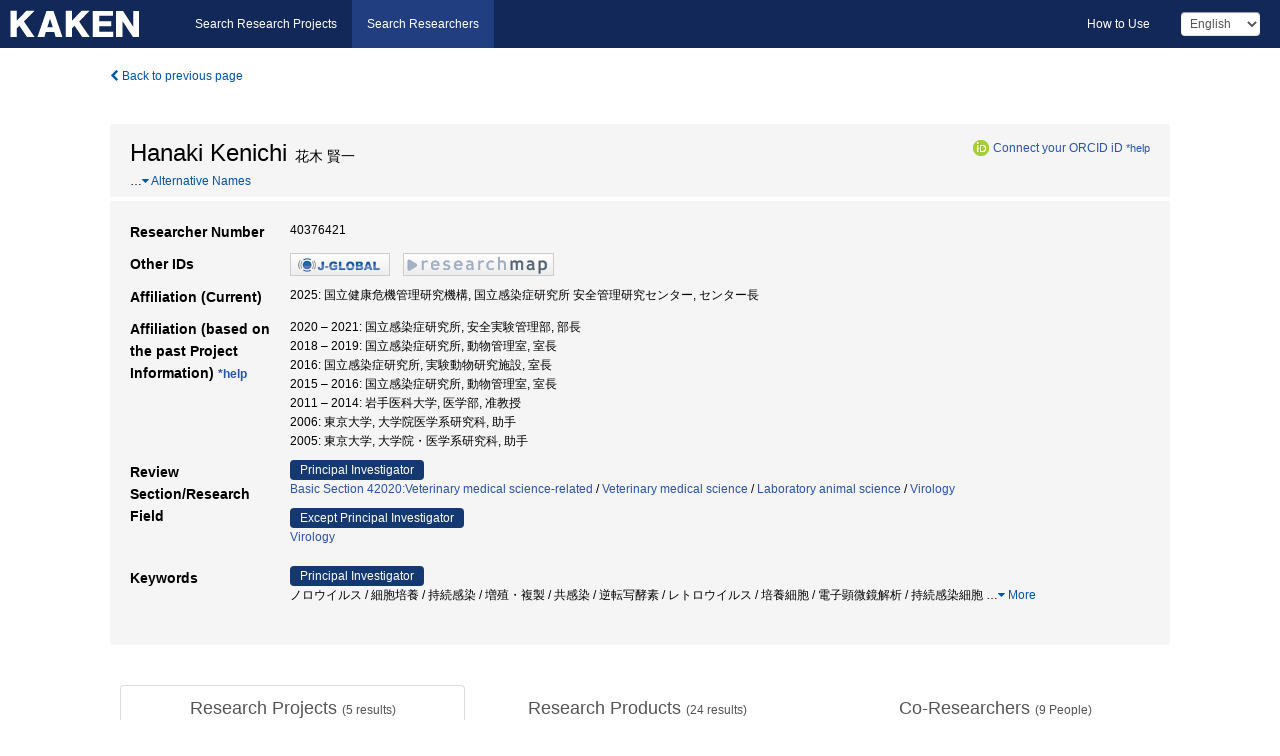

--- FILE ---
content_type: text/html; charset=utf-8
request_url: https://nrid.nii.ac.jp/nrid/1000040376421/
body_size: 20657
content:
<!DOCTYPE html>
<html>
  <head>
   
   <!-- Google Tag Manager -->
    <script nonce="uAmmOYYYcKu1jjhrH6X2rg==">(function(w,d,s,l,i){w[l]=w[l]||[];w[l].push({'gtm.start':
    new Date().getTime(),event:'gtm.js'});var f=d.getElementsByTagName(s)[0],
    j=d.createElement(s),dl=l!='dataLayer'?'&l='+l:'';j.async=true;j.src=
    'https://www.googletagmanager.com/gtm.js?id='+i+dl;f.parentNode.insertBefore(j,f);
    })(window,document,'script','dataLayer','GTM-KKLST9C8');</script>
    <!-- End Google Tag Manager -->
    
    <!-- meta -->
    <meta charset="UTF-8">
    <meta http-equiv="Pragma" content="no-cache" />
    <meta http-equiv="Cache-Control" content="no-cache" />
    <meta http-equiv="Cache-Control" content="no-store" />
    <meta http-equiv="Cache-Control" content="must-revalidate" />
    <meta http-equiv="Expires" content="0" />
    
<meta property="og:title" content="Hanaki Kenichi" />
<meta property="og:type" content="article" />
<meta property="og:url" content="https://nrid.nii.ac.jp/nrid/1000040376421/" />
<meta property="og:site_name" content="KAKEN" />
<meta property="og:locale" content="en_US" />
<link rel="alternate" href="https://nrid.nii.ac.jp/ja/nrid/1000040376421/" hreflang="ja" />
<meta name="description" content="Affiliation (Current)：国立健康危機管理研究機構,国立感染症研究所 安全管理研究センター,センター長, Research Field：Virology,Laboratory animal science,Veterinary medical science,Basic Section 42020:Veterinary medical science-related, Keywords：ノロウイルス,持続感染,細胞培養,PCR,ELISA,核酸標識抗体,B型肝炎ウイルス,診断,検査,マウス, # of Research Projects：5, # of Research Products：24" />

    <link rel="shortcut icon" href="/static/images/favicon_kakenhi.ico" type="image/vnd.microsoft.ico" />
    <link rel="icon" href="/static/images/favicon_kakenhi.ico" type="image/vnd.microsoft.ico" />
    <!-- Bootstrap core CSS -->
    <link id="switch_style" href="/static/css/bootstrap-modal.css?1691548633" rel="stylesheet" />
    <!-- Custom styles for this template -->
    <link href="/static/css/chosentree.css?1697515897" rel="stylesheet" />
	<link href="/static/css/treeselect.css?1697515897" rel="stylesheet" />
    <link href="/static/css/cinii.css?1735186047" rel="stylesheet" />
    <link href="/static/css/dropzone.css?1691548633" rel="stylesheet" />
    <link href="/static/css/font-awesome.css?1691548633" rel="stylesheet" />
    <link href="/static/css/jquery-ui.min.css?1691548633" rel="stylesheet" />
    <link href="/static/css/box-flex.css?1691548633" rel="stylesheet" />
    <!-- HTML5 shim and Respond.js IE8 support of HTML5 elements and media queries -->
    <!--[if lt IE 9]>
    <script type="text/javascript" src="/static/js/html5shiv.js?1691548633"></script>
    <script type="text/javascript" src="/static/js/respond.min.js?1691548634"></script>
    <![endif]-->
    <script nonce="uAmmOYYYcKu1jjhrH6X2rg==" type="text/javascript">
    //<![CDATA[
    var static_url="/static/";
    var fault_mode="False";
    //]]>

    if(navigator.userAgent.match(/(iPad)/)){
        document.write('<meta name="viewport" content="width=980">');
    }
    else{
        document.write('<meta name="viewport" content="width=device-width">');
    }
   </script>
    <script type="text/javascript" src="/static/js/jquery.min.js?1691548633"></script>
    <script type="text/javascript" src="/static/js/common.js?1691548633"></script>

    <!-- <script type="text/javascript" src="/static/js/changeDisplayMode.js?1691548633"></script>
 -->
    <script type="text/javascript" src="/static/js/jquery-ui.min.js?1691548633"></script>
    <script type="text/javascript" src="/static/js/search.js?1728349713"></script>
    <!--[if IE 8.0]>
      <link href="/static/css/cinii-ie8.css?1691548633" rel="stylesheet" type="text/css" />
    <![endif]-->
  <title>KAKEN &mdash; Researchers | Hanaki Kenichi (40376421)</title>
  </head>
  <body class="kakenhi grants topscreen with_sidenavi en">
  

<!-- Google Tag Manager (noscript) -->
<noscript><iframe src="https://www.googletagmanager.com/ns.html?id=GTM-KKLST9C8"
height="0" width="0" style="display:none;visibility:hidden"></iframe></noscript>
<!-- End Google Tag Manager (noscript) -->

<div id="content">
  <form id="search" method="post" action="." autoclass="form-signin" class="form-vertical"><input type='hidden' name='csrfmiddlewaretoken' value='wqSQGxxEx2Cu4i5Te1oIDrWowFHHvkrykDGJ7VHSOVE5LS24Jl5ZXLOoTc6KsWhd' />
  <input type="hidden" name="lang" id="lang" value="en" />
  <input type="hidden" name="url_lang" id="url_lang" value="" />
    <nav class="navbar navbar-header">
      <div class="navbar-topcontent">
        <!--ブランド名 ロゴ名の表示-->
        <a href="/index/" class="navbar-brand headerlogo"></a>
        <!--トグルボタンの設置-->
        <button class="navbar-toggler button-menu collapsed" type="button" data-bs-toggle="collapse" data-bs-target="#nav-content" aria-controls="nav-content" aria-expanded="false" aria-label="メニュー">
          <span class="navbar-toggler-icon"></span>
        </button>
        <button type="button" class="navbar-toggler button-search collapsed" data-bs-toggle="collapse" data-bs-target="#searchbox">
          Search
        </button>
        <div id="nav-content" class="collapse navbar-collapse headermenu">
        <ul class="nav navbar-nav menu-service-list btn-group">
        　<li><a href="https://kaken.nii.ac.jp/index/">Search Research Projects</a></li>
          <li class="active"><a href="/index/">Search Researchers</a></li>
          </ul>
          <ul class="nav navbar-nav menu-kaken-use-list btn-group">
            <li><a href="https://support.nii.ac.jp/kaken/howtouse/" target="_blank">How to Use</a></li>
          </ul>
          <ul class="nav navbar-nav menu-utility-list btn-group">
            
                <li class="menu-utility-item">
                  <select class="form-control" name="langChange" id="langChange">
                  
                    <option value="ja">Japanese</option>
                  
                    <option value="en" selected="selected">English</option>
                  
                  </select>
                </li>
            
          </ul>
        </div>
      </div>
    </nav>
  
<div class="container body-wrap" id="listings-page">

  <div class="listing-wrapper">
    <div class="clearfix">
      <ol class="breadcrumb">
        <li><a id="searchBack" class="link-page underline link_pointer"><i class="fa fa-chevron-left"></i> Back to previous page</a></li>
      </ol>
    </div>
    
    <div class="summary-area">
      
<div class="page-title">
 
  
  <div class="clearfix">
   <h1 class="pull-left">Hanaki Kenichi<span class="subTitle">&nbsp;&nbsp;花木 賢一</span></h1>
   
   <div class="pull-right">
    <a href="https://orcid.org/" class="win_open"><img class="orcid" alt="ORCID" src="/static/images/icon_orcid.png" /></a><span class="orcid_auth"><a href="https://orcid.org/oauth/authorize?client_id=0000-0003-0212-1490&amp;response_type=code&amp;scope=%2Fread-limited+%2Fperson%2Fupdate&amp;redirect_uri=https%3A%2F%2Fnrid.nii.ac.jp%2Fen%2Forcid_callback%2F1000040376421%2F" id="authOrcid">Connect your ORCID iD</a>&nbsp;<a class="help_link win_open" href="https://support.nii.ac.jp/kaken/orcid">*help</a></span>
   </div>
   
  </div>
  
  
  
  
  <span class="more_name_show" id="more_name_show">…</span><a class="more link-page more_make" id="more_name"><i class="fa fa-caret-down"></i> Alternative Names</a>
  <span class="more_list" id="more_name_list">
  
  <h2>Hanaki Ken-Ichi&nbsp;&nbsp;花木 賢一</h2>
  
  
  
  
  
  <h2>KEN-ICHI Hanaki&nbsp;&nbsp;花木 賢一</h2>
  
  
  
  
  
  <h2>花木 賢一&nbsp;&nbsp;ハナキ ケンイチ</h2>
  <a class="more link-page less_make" id="less_name"><i class="fa fa-caret-up"></i> Less</a></span>
  
  
</div>
<div class="row listing-row">
  <div class="col-sm-12">
    <table class="summary-table">
     
     <tr><th>Researcher Number</th>
     <td>
     40376421
     
     
    
     </span>
     </td></tr>
     
     <tr><th>Other IDs</th>
      <td><ul class="list-inline">
      
      
      
      <li><a href="https://jglobal.jst.go.jp/en/detail/?JGLOBAL_ID=200901079591303973&amp;t=1" class="win_open"><img src="/static/images/bnr_jglobal.jpeg" /></a></li>
      
      
      
      
      
      <li><a href="https://researchmap.jp/mdblapb01/?lang=english" class="win_open"><img src="/static/images/bnr_rmap.jpeg" /></a></li>
      
      
      </ul></td>
     </tr>
     
     
     
     
     
     
     
     <tr>
      <th>Affiliation (Current)</th>
      <td>
      
      2025:&nbsp;国立健康危機管理研究機構, 国立感染症研究所 安全管理研究センター, センター長
      
      
      </td></tr>
      

     <tr>
      <th>Affiliation (based on the past Project Information)&nbsp;<a class="help_link win_open" href="https://support.nii.ac.jp/kaken/researcher_details">*help</a></th>
      <td>
      
      2020&nbsp;&ndash;&nbsp;2021:&nbsp;国立感染症研究所, 安全実験管理部, 部長<br />
      
      2018&nbsp;&ndash;&nbsp;2019:&nbsp;国立感染症研究所, 動物管理室, 室長<br />
      
      2016:&nbsp;国立感染症研究所, 実験動物研究施設, 室長<br />
      
      2015&nbsp;&ndash;&nbsp;2016:&nbsp;国立感染症研究所, 動物管理室, 室長<br />
      
      2011&nbsp;&ndash;&nbsp;2014:&nbsp;岩手医科大学, 医学部, 准教授<br />
      
      2006:&nbsp;東京大学, 大学院医学系研究科, 助手<br />
      
      2005:&nbsp;東京大学, 大学院・医学系研究科, 助手
      
      
      </td></tr>
      

     
      
      
      
       
       
      
      <tr><th>Review Section/Research Field</th>
      <td>
      
      <dl>
       <dt><span class="head_mark">Principal Investigator</span></dt>
       <dd>
       
         <a href="/search/?qd=%5BReview%20Section%3AReview%20Section%5DBasic%20Section%2042020%3AVeterinary%20medical%20science-related" class="link-page underline">Basic Section 42020:Veterinary medical science-related</a>&nbsp;/
         
         <a href="/search/?qd=%5BResearch%20Field%3AResearch%20Fields%5DBiological%20Sciences/Agriculture/Animal%20life%20science/Veterinary%20medical%20science" class="link-page underline">Veterinary medical science</a>&nbsp;/
         
         <a href="/search/?qd=%5BResearch%20Field%3AResearch%20Fields%5DIntegrated%20Science%20and%20Innovative%20Science/Comprehensive%20Fields/Laboratory%20animal%20science/Laboratory%20animal%20science" class="link-page underline">Laboratory animal science</a>&nbsp;/
         
         <a href="/search/?qd=%5BResearch%20Field%3AResearch%20Fields%5DBiological%20Sciences/Medicine%2C%20Dentistry%2C%20and%20Pharmacy/Basic%20medicine/Virology" class="link-page underline">Virology</a>
         
         
         
         
       </dd>
      </dl>
       
      
       <dl>
        <dt><span class="head_mark">Except Principal Investigator</span></dt>
        <dd>
         
         <a href="/search/?qd=%5BResearch%20Field%3AResearch%20Fields%5DBiological%20Sciences/Medicine%2C%20Dentistry%2C%20and%20Pharmacy/Basic%20medicine/Virology" class="link-page underline">Virology</a>
         
         
         
         
        </dd>
       </dl>
       
       </td></tr>
      
      
      
      
       
       
      
      <tr><th>Keywords</th>
      <td>
      
      <dl>
       <dt><span class="head_mark">Principal Investigator</span></dt>
       <dd>
         ノロウイルス / 細胞培養 / 持続感染 / 増殖・複製 / 共感染 / 逆転写酵素 / レトロウイルス / 培養細胞 / 電子顕微鏡解析 / 持続感染細胞
         
         <span class="more_keyword_show">…</span><a class="more link-page more_detail_make more_keyword" id="more_keyword"><i class="fa fa-caret-down"></i> More</a>
         <span class="more_list more_keyword_list" id="more_keywordmain_list">
         
          / PCR法 / 遺伝子診断 / 微生物モニタリング / マウス肝炎ウイルス / マウスノロウイルス / LAMP法 / 核酸増幅検査 / ＬＡＭＰ法 / 遺伝子増幅法 / 等温遺伝子増幅法 / 日和見感染症 / マウス / 検査 / 診断 / B型肝炎ウイルス / 核酸標識抗体 / ELISA / PCR
         
         <span class="more_keyword_show">…</span><a class="more link-page more_detail_make more_keyword" id="more_keyword"><i class="fa fa-caret-down"></i> More</a>
         
        </dd>
       </dl>
       
      
      <dl class="more_list more_keyword_list">
        <dt><span class="head_mark">Except Principal Investigator</span></dt>
        <dd>
         
         
         蛍光標識ウイルス / 逆行性軸索輸送 / 運動神経細胞 / ポリオウイルス / エンテロウイルス71 / autophagosome / エンテロウイルス / 脱殻 / autophagy / late endosome / EV71 / 感染初期過程 / 脱殻機構 / エンテロウイルス７１
         
         <a class="more link-page less_detail_make" id="less_keyword"><i class="fa fa-caret-up"></i> Less</a></span>
         
        </dd>
       </dl>
       
       </td></tr>
      
      
    </table>
  </div>
</div>
    </div>
    
    <div class="details-heading">
    <ul class="nav nav-tabs nav-justified" role="tablist">
      <li role="presentation"><a href="#tab1" data-bs-toggle="tab" role="tab" class="active"><h2>Research Projects  </h2><span class="count">(<span id="project_cnt">5</span>&nbsp;results)</span></a></li>
	  <li role="presentation"><a href="#tab2" data-bs-toggle="tab" role="tab"><h2>Research Products  </h2><span class="count">(<span id="product_cnt">24</span>&nbsp;results)</span></a></li>
	  <li role="presentation"><a href="#tab3" data-bs-toggle="tab" role="tab"><h2>Co-Researchers  </h2><span class="count">(<span id="member_cnt">9</span>&nbsp;People)</span></a></li>
    </ul>
    </div>
    <div id="myTabContent" class="tab-content">
    
    


 <div class="tab-pane in active" id="tab1">
    <div class="block-info clearfix">
	<div class="pull-left pagenumber">
      <input type="button" class="btn" value="Display in &#39;KAKEN (Search Research Projects)&#39;" id="kaken_link" />
      <input type="button" class="btn" value="Export in CSV Format" id="download_project" />
      <input type="hidden" id="rkey" value="40376421" />
      <input type="hidden" id="kaken_link_id" value="40376421" />
      <input type="hidden" id="kaken_link_url" value="https://kaken.nii.ac.jp/en/search/?qm=40376421" />
      <input type="hidden" id="link_mode" value="kaken-s" />
    </div><!-- .pull-left .pagenumber -->
    <div class="pull-right">
      
      <select class="form-control" name="pod" id="pod">
        
            <option value="1">Project Start Year (Newest)</option>
        
            <option value="2">Project Start Year (Oldest)</option>
        
      </select>
      
    </div>
  </div><!-- block-info clearfix -->
    <div id="project_list">
    
  <ul>
  
    <li>
     <div class="col-sm-12">
      <h4><i class="fa fa-clipboard"></i>&nbsp;<a href="https://kaken.nii.ac.jp/en/grant/KAKENHI-PROJECT-18K05986/">Investigation of the role of retrovirus on the persistent infection of norovirus in cell culture</a><span class="p_investigator">Principal Investigator</span></h4>
      <div id="pj_KAKENHI-PROJECT-18K05986" class="accordion-body">
       <ul class="list-unstyled">
       
        <li><h5 class="col-sm-12 col-md-1">Principal Investigator</h5>
        <div class="col-sm-12 col-md-10">
        
         
         Hanaki Ken-Ichi
        
       </div></li>
       
       <li><h5 class="col-sm-12 col-md-1">Project Period (FY)</h5><div class="col-sm-12 col-md-10"><span class="fiscal_year">2018&nbsp;&ndash;&nbsp;2021</span></div></li>
       <li><h5 class="col-sm-12 col-md-1">Research Category</h5>
       <div class="col-sm-12 col-md-10">
       
        
        
        
         <a href="/search/?qc=Grant-in-Aid%20for%20Scientific%20Research%20%28C%29" class="link-page underline">Grant-in-Aid for Scientific Research (C)</a>
        
       </div></li>
       
       
       <li><h5 class="col-sm-12 col-md-1">Review Section</h5>
       <div class="col-sm-12 col-md-10">
        
        <a href="/search/?qd=%5BReview%20Section%3AReview%20Section%5DBasic%20Section%2042020%3AVeterinary%20medical%20science-related" class="link-page underline">Basic Section 42020:Veterinary medical science-related</a>
        
       </div></li>
       
       <li><h5 class="col-sm-12 col-md-1">Research Institution</h5><div class="col-sm-12 col-md-10">
        
        <a href="/search/?qe=National%20Institute%20of%20Infectious%20Diseases" class="link-page underline">National Institute of Infectious Diseases</a>
        
       </div></li>
       </ul>
      </div>
     </div>
    </li>
  
    <li>
     <div class="col-sm-12">
      <h4><i class="fa fa-clipboard"></i>&nbsp;<a href="https://kaken.nii.ac.jp/en/grant/KAKENHI-PROJECT-26660231/">Elucidation of mutation mechanism of norovirus using persistent infection culture system</a><span class="p_investigator">Principal Investigator</span></h4>
      <div id="pj_KAKENHI-PROJECT-26660231" class="accordion-body">
       <ul class="list-unstyled">
       
        <li><h5 class="col-sm-12 col-md-1">Principal Investigator</h5>
        <div class="col-sm-12 col-md-10">
        
         
         Ken-Ichi Hanaki
        
       </div></li>
       
       <li><h5 class="col-sm-12 col-md-1">Project Period (FY)</h5><div class="col-sm-12 col-md-10"><span class="fiscal_year">2014&nbsp;&ndash;&nbsp;2016</span></div></li>
       <li><h5 class="col-sm-12 col-md-1">Research Category</h5>
       <div class="col-sm-12 col-md-10">
       
        
        
        
         <a href="/search/?qc=Grant-in-Aid%20for%20Challenging%20Exploratory%20Research" class="link-page underline">Grant-in-Aid for Challenging Exploratory Research</a>
        
       </div></li>
       
       <li><h5 class="col-sm-12 col-md-1">Research Field</h5>
       <div class="col-sm-12 col-md-10">
        
        <a href="/search/?qd=%5BResearch%20Field%3AResearch%20Fields%5DBiological%20Sciences/Agriculture/Animal%20life%20science/Veterinary%20medical%20science" class="link-page underline">Veterinary medical science</a>
        
       </div></li>
       
       
       <li><h5 class="col-sm-12 col-md-1">Research Institution</h5><div class="col-sm-12 col-md-10">
        
        <a href="/search/?qe=National%20Institute%20of%20Infectious%20Diseases" class="link-page underline">National Institute of Infectious Diseases</a><br />
        
        <a href="/search/?qe=Iwate%20Medical%20University" class="link-page underline">Iwate Medical University</a>
        
       </div></li>
       </ul>
      </div>
     </div>
    </li>
  
    <li>
     <div class="col-sm-12">
      <h4><i class="fa fa-clipboard"></i>&nbsp;<a href="https://kaken.nii.ac.jp/en/grant/KAKENHI-PROJECT-25460583/">Imaging analysis of Enterovirus-infected motoneurons</a></h4>
      <div id="pj_KAKENHI-PROJECT-25460583" class="accordion-body">
       <ul class="list-unstyled">
       
        <li><h5 class="col-sm-12 col-md-1">Principal Investigator</h5>
        <div class="col-sm-12 col-md-10">
        
         
         <a href="/nrid/1000080313097/">OHKA Seii</a>
        
       </div></li>
       
       <li><h5 class="col-sm-12 col-md-1">Project Period (FY)</h5><div class="col-sm-12 col-md-10"><span class="fiscal_year">2013&nbsp;&ndash;&nbsp;2016</span></div></li>
       <li><h5 class="col-sm-12 col-md-1">Research Category</h5>
       <div class="col-sm-12 col-md-10">
       
        
        
        
         <a href="/search/?qc=Grant-in-Aid%20for%20Scientific%20Research%20%28C%29" class="link-page underline">Grant-in-Aid for Scientific Research (C)</a>
        
       </div></li>
       
       <li><h5 class="col-sm-12 col-md-1">Research Field</h5>
       <div class="col-sm-12 col-md-10">
        
        <a href="/search/?qd=%5BResearch%20Field%3AResearch%20Fields%5DBiological%20Sciences/Medicine%2C%20Dentistry%2C%20and%20Pharmacy/Basic%20medicine/Virology" class="link-page underline">Virology</a>
        
       </div></li>
       
       
       <li><h5 class="col-sm-12 col-md-1">Research Institution</h5><div class="col-sm-12 col-md-10">
        
        <a href="/search/?qe=Tokyo%20Metropolitan%20Institute%20of%20Medical%20Science" class="link-page underline">Tokyo Metropolitan Institute of Medical Science</a>
        
       </div></li>
       </ul>
      </div>
     </div>
    </li>
  
    <li>
     <div class="col-sm-12">
      <h4><i class="fa fa-clipboard"></i>&nbsp;<a href="https://kaken.nii.ac.jp/en/grant/KAKENHI-PROJECT-23500500/">Development of a method for simultaneous detection of 4 opportunistic pathogen in mouse</a><span class="p_investigator">Principal Investigator</span></h4>
      <div id="pj_KAKENHI-PROJECT-23500500" class="accordion-body">
       <ul class="list-unstyled">
       
        <li><h5 class="col-sm-12 col-md-1">Principal Investigator</h5>
        <div class="col-sm-12 col-md-10">
        
         
         KEN-ICHI Hanaki
        
       </div></li>
       
       <li><h5 class="col-sm-12 col-md-1">Project Period (FY)</h5><div class="col-sm-12 col-md-10"><span class="fiscal_year">2011&nbsp;&ndash;&nbsp;2013</span></div></li>
       <li><h5 class="col-sm-12 col-md-1">Research Category</h5>
       <div class="col-sm-12 col-md-10">
       
        
        
        
         <a href="/search/?qc=Grant-in-Aid%20for%20Scientific%20Research%20%28C%29" class="link-page underline">Grant-in-Aid for Scientific Research (C)</a>
        
       </div></li>
       
       <li><h5 class="col-sm-12 col-md-1">Research Field</h5>
       <div class="col-sm-12 col-md-10">
        
        <a href="/search/?qd=%5BResearch%20Field%3AResearch%20Fields%5DIntegrated%20Science%20and%20Innovative%20Science/Comprehensive%20Fields/Laboratory%20animal%20science/Laboratory%20animal%20science" class="link-page underline">Laboratory animal science</a>
        
       </div></li>
       
       
       <li><h5 class="col-sm-12 col-md-1">Research Institution</h5><div class="col-sm-12 col-md-10">
        
        <a href="/search/?qe=Iwate%20Medical%20University" class="link-page underline">Iwate Medical University</a>
        
       </div></li>
       </ul>
      </div>
     </div>
    </li>
  
    <li>
     <div class="col-sm-12">
      <h4><i class="fa fa-clipboard"></i>&nbsp;<a href="https://kaken.nii.ac.jp/en/grant/KAKENHI-PROJECT-17790301/">核酸標識抗体作製技術に基づく迅速・超高感度抗原検出法に関する研究</a><span class="p_investigator">Principal Investigator</span></h4>
      <div id="pj_KAKENHI-PROJECT-17790301" class="accordion-body">
       <ul class="list-unstyled">
       
        <li><h5 class="col-sm-12 col-md-1">Principal Investigator</h5>
        <div class="col-sm-12 col-md-10">
        
         
         花木 賢一
        
       </div></li>
       
       <li><h5 class="col-sm-12 col-md-1">Project Period (FY)</h5><div class="col-sm-12 col-md-10"><span class="fiscal_year">2005&nbsp;&ndash;&nbsp;2006</span></div></li>
       <li><h5 class="col-sm-12 col-md-1">Research Category</h5>
       <div class="col-sm-12 col-md-10">
       
        
        
        
         <a href="/search/?qc=Grant-in-Aid%20for%20Young%20Scientists%20%28B%29" class="link-page underline">Grant-in-Aid for Young Scientists (B)</a>
        
       </div></li>
       
       <li><h5 class="col-sm-12 col-md-1">Research Field</h5>
       <div class="col-sm-12 col-md-10">
        
        <a href="/search/?qd=%5BResearch%20Field%3AResearch%20Fields%5DBiological%20Sciences/Medicine%2C%20Dentistry%2C%20and%20Pharmacy/Basic%20medicine/Virology" class="link-page underline">Virology</a>
        
       </div></li>
       
       
       <li><h5 class="col-sm-12 col-md-1">Research Institution</h5><div class="col-sm-12 col-md-10">
        
        <a href="/search/?qe=The%20University%20of%20Tokyo" class="link-page underline">The University of Tokyo</a>
        
       </div></li>
       </ul>
      </div>
     </div>
    </li>
  
  </ul>

    </div>
  </div>
    
    
    
    <div class="tab-pane" id="tab2">
    <div id="product_list">
    <input type="hidden" id="cond_type" value="" />
<input type="hidden" id="cond_year" value="" />

<div class="pull-left pagenumber">
 <input type="button" class="btn" value="Export in CSV Format" id="download_product" />
</div><!-- .pull-left .pagenumber -->

<div class="conditions">
  <p>
   
   <a id="year-all" class="link_pointer disabled clicked">All</a>
   <a id="year-2019" class="link_pointer searchProductYear">2019</a>
   <a id="year-2016" class="link_pointer searchProductYear">2016</a>
   <a id="year-2015" class="link_pointer searchProductYear">2015</a>
   <a id="year-2014" class="link_pointer searchProductYear">2014</a>
   <a id="year-2013" class="link_pointer searchProductYear">2013</a>
   <a id="year-2012" class="link_pointer searchProductYear">2012</a>
   <a id="year-2011" class="link_pointer searchProductYear">2011</a>
   <a id="year-0000" class="link_pointer searchProductYear">Other</a>
  </p>
  
  <p>
    
    <a id="type-all" class="link_pointer disabled clicked">All</a>
    <a id="type-Journal Article" class="link_pointer searchProductType">Journal Article</a>
    <a id="type-Presentation" class="link_pointer searchProductType">Presentation</a>
    <a id="type-Patent" class="link_pointer searchProductType">Patent</a>
  </p>
  
</div>

  <ul>
  
    <li>
        <div class="col-sm-12 accordion">
          
            <a class="accordion-toggle accordion-caret collapsed" data-bs-toggle="collapse" href="#product_1">
              <h4>[Journal Article]  A Broadly Reactive One-Step SYBR Green I Real-Time RT-PCR Assay for Rapid Detection of Murine Norovirus<span class="pull-right year">2014</span></h4>
            </a>
          
          
          <div id="product_1" class="accordion-body collapse">
          <ul class="list-unstyled">
          
          
           <li><h5 class="col-sm-12 col-md-1"> Author(s)</h5><div class="col-sm-12 col-md-10">Hanaki, K., Ike, F., Kajita, A., Yasuno, W., Yanagiba, M., Goto, M., Sakai, K., Ami, Y., Kyuwa, S</div></li>
          
          
          
          <li>
            <h5 class="col-sm-12 col-md-1">Journal Title</h5>
            <div class="col-sm-12 col-md-10">
              <p>PLoS One</p>
              
              <p>
                <span>Volume</span>:&nbsp;9
                <span>Issue</span>:&nbsp;5
                <span>Pages</span>:&nbsp;e98108-e98108
              </p>
              
            </div>
          </li>
          
          
          
          
          
          
          
          <li><h5 class="col-sm-12 col-md-1">DOI</h5><div class="col-sm-12 col-md-10"><p><a href="https://doi.org/10.1371/journal.pone.0098108" class="win_open">10.1371/journal.pone.0098108  <img src="/static/images/icon_cross_ref.png" /></a></p></div></li>
          
          
          
          
          
          
          
          
          
          
          
          
          
          
          
          
          
          
          
          
          
          
          


          <li><div class="col-sm-12 col-md-12">Peer Reviewed&nbsp;/&nbsp;Open Access</div></li>
          <li><h5 class="col-sm-12 col-md-1">Data Source</h5><div class="col-sm-12 col-md-10"><a href="https://kaken.nii.ac.jp/en/grant/KAKENHI-PROJECT-23500500/">KAKENHI-PROJECT-23500500</a>,&nbsp;<a href="https://kaken.nii.ac.jp/en/grant/KAKENHI-PROJECT-26670217/">KAKENHI-PROJECT-26670217</a></div></li>
        </ul>
      </div>
      
     </div>
    </li>
  
    <li>
        <div class="col-sm-12 accordion">
          
            <a class="accordion-toggle accordion-caret collapsed" data-bs-toggle="collapse" href="#product_2">
              <h4>[Journal Article]  Detection of murine norovirus by reverse transcription loop-mediated isothermal amplification<span class="pull-right year">2014</span></h4>
            </a>
          
          
          <div id="product_2" class="accordion-body collapse">
          <ul class="list-unstyled">
          
          
           <li><h5 class="col-sm-12 col-md-1"> Author(s)</h5><div class="col-sm-12 col-md-10">Hanaki, K., Ike, F., Kajita, A., Yasuno, W., Yanagiba, M., Goto, M., Sakai, K., Ami, Y., Kyuwa, S</div></li>
          
          
          
          <li>
            <h5 class="col-sm-12 col-md-1">Journal Title</h5>
            <div class="col-sm-12 col-md-10">
              <p>J Virol Methods</p>
              
              <p>
                <span>Volume</span>:&nbsp;204C
                
                <span>Pages</span>:&nbsp;17-24
              </p>
              
            </div>
          </li>
          
          
          
          
          
          
          
          <li><h5 class="col-sm-12 col-md-1">DOI</h5><div class="col-sm-12 col-md-10"><p><a href="https://doi.org/10.1016/j.jviromet.2014.03.025" class="win_open">10.1016/j.jviromet.2014.03.025  <img src="/static/images/icon_cross_ref.png" /></a></p></div></li>
          
          
          
          
          
          
          
          
          
          
          
          
          
          
          
          
          
          
          
          
          
          
          


          <li><div class="col-sm-12 col-md-12">Peer Reviewed&nbsp;/&nbsp;Open Access</div></li>
          <li><h5 class="col-sm-12 col-md-1">Data Source</h5><div class="col-sm-12 col-md-10"><a href="https://kaken.nii.ac.jp/en/grant/KAKENHI-PROJECT-23500500/">KAKENHI-PROJECT-23500500</a>,&nbsp;<a href="https://kaken.nii.ac.jp/en/grant/KAKENHI-PROJECT-25304043/">KAKENHI-PROJECT-25304043</a>,&nbsp;<a href="https://kaken.nii.ac.jp/en/grant/KAKENHI-PROJECT-26670217/">KAKENHI-PROJECT-26670217</a></div></li>
        </ul>
      </div>
      
     </div>
    </li>
  
    <li>
        <div class="col-sm-12 accordion">
          
            <a class="accordion-toggle accordion-caret collapsed" data-bs-toggle="collapse" href="#product_3">
              <h4>[Journal Article]  Reverse transcription-loop- mediated isothermal amplification for the detection of rodent coronaviruses<span class="pull-right year">2013</span></h4>
            </a>
          
          
          <div id="product_3" class="accordion-body collapse">
          <ul class="list-unstyled">
          
          
           <li><h5 class="col-sm-12 col-md-1"> Author(s)</h5><div class="col-sm-12 col-md-10">Hanaki K, Ike F, Hatakeyama R, Hirano N.</div></li>
          
          
          
          <li>
            <h5 class="col-sm-12 col-md-1">Journal Title</h5>
            <div class="col-sm-12 col-md-10">
              <p>J Virol Methods</p>
              
              <p>
                <span>Volume</span>:&nbsp;187
                <span>Issue</span>:&nbsp;2
                <span>Pages</span>:&nbsp;222-227
              </p>
              
            </div>
          </li>
          
          
          
          
          
          
          
          <li><h5 class="col-sm-12 col-md-1">DOI</h5><div class="col-sm-12 col-md-10"><p><a href="https://doi.org/10.1016/j.jviromet.2012.10.008" class="win_open">10.1016/j.jviromet.2012.10.008  <img src="/static/images/icon_cross_ref.png" /></a></p></div></li>
          
          
          
          
          
          
          
          
          
          
          
          
          
          
          
          
          
          
          
          
          
          
          


          <li><div class="col-sm-12 col-md-12">Peer Reviewed</div></li>
          <li><h5 class="col-sm-12 col-md-1">Data Source</h5><div class="col-sm-12 col-md-10"><a href="https://kaken.nii.ac.jp/en/grant/KAKENHI-PROJECT-22300141/">KAKENHI-PROJECT-22300141</a>,&nbsp;<a href="https://kaken.nii.ac.jp/en/grant/KAKENHI-PROJECT-23500500/">KAKENHI-PROJECT-23500500</a>,&nbsp;<a href="https://kaken.nii.ac.jp/en/grant/KAKENHI-PROJECT-23659225/">KAKENHI-PROJECT-23659225</a></div></li>
        </ul>
      </div>
      
     </div>
    </li>
  
    <li>
        <div class="col-sm-12 accordion">
          
            <a class="accordion-toggle accordion-caret collapsed" data-bs-toggle="collapse" href="#product_4">
              <h4>[Patent]  ノロウイルス持続感染細胞<span class="pull-right year">2014</span></h4>
            </a>
          
          
          <div id="product_4" class="accordion-body collapse">
          <ul class="list-unstyled">
          
          
              
              
              
          
          
          
          
          
          
           <li><h5 class="col-sm-12 col-md-1">Inventor(s)</h5><div class="col-sm-12 col-md-10">花木賢一</div></li>
          
          
           <li><h5 class="col-sm-12 col-md-1">Industrial Property Rights Holder</h5><div class="col-sm-12 col-md-10">岩手医科大学</div></li>
          
          
          
          
          
          
          
          
          <li><h5 class="col-sm-12 col-md-1">Industrial Property Rights Type</h5><div class="col-sm-12 col-md-10">特許</div></li>
          <li><h5 class="col-sm-12 col-md-1">Industrial Property Number</h5><div class="col-sm-12 col-md-10">2014-218741</div></li>
          
          
          
          
          <li><h5 class="col-sm-12 col-md-1">Filing Date</h5><div class="col-sm-12 col-md-10">2014-10-27</div></li>
          
          
          
          
          
          
          
          
          
          


          
          <li><h5 class="col-sm-12 col-md-1">Data Source</h5><div class="col-sm-12 col-md-10"><a href="https://kaken.nii.ac.jp/en/grant/KAKENHI-PROJECT-26660231/">KAKENHI-PROJECT-26660231</a></div></li>
        </ul>
      </div>
      
     </div>
    </li>
  
    <li>
        <div class="col-sm-12 accordion">
          
            <a class="accordion-toggle accordion-caret collapsed" data-bs-toggle="collapse" href="#product_5">
              <h4>[Patent]  齧歯類コロナウィルスの検出方法<span class="pull-right year">2011</span></h4>
            </a>
          
          
          <div id="product_5" class="accordion-body collapse">
          <ul class="list-unstyled">
          
          
              
              
              
          
          
          
          
          
          
           <li><h5 class="col-sm-12 col-md-1">Inventor(s)</h5><div class="col-sm-12 col-md-10">花木賢一</div></li>
          
          
           <li><h5 class="col-sm-12 col-md-1">Industrial Property Rights Holder</h5><div class="col-sm-12 col-md-10">学校法人岩手医科大学</div></li>
          
          
          
          
          
          
          
          
          <li><h5 class="col-sm-12 col-md-1">Industrial Property Rights Type</h5><div class="col-sm-12 col-md-10">特許</div></li>
          
          
          
          
          
          <li><h5 class="col-sm-12 col-md-1">Filing Date</h5><div class="col-sm-12 col-md-10">2011-08-26</div></li>
          
          
          
          
          
          
          
          
          
          


          
          <li><h5 class="col-sm-12 col-md-1">Data Source</h5><div class="col-sm-12 col-md-10"><a href="https://kaken.nii.ac.jp/en/grant/KAKENHI-PROJECT-23500500/">KAKENHI-PROJECT-23500500</a></div></li>
        </ul>
      </div>
      
     </div>
    </li>
  
    <li>
        <div class="col-sm-12 accordion">
          
            <a class="accordion-toggle accordion-caret collapsed" data-bs-toggle="collapse" href="#product_6">
              <h4>[Patent]  齧歯類コロナウィルスの検出方法<span class="pull-right year">2011</span></h4>
            </a>
          
          
          <div id="product_6" class="accordion-body collapse">
          <ul class="list-unstyled">
          
          
              
              
              
          
          
          
          
          
          
           <li><h5 class="col-sm-12 col-md-1">Inventor(s)</h5><div class="col-sm-12 col-md-10">花木賢一</div></li>
          
          
           <li><h5 class="col-sm-12 col-md-1">Industrial Property Rights Holder</h5><div class="col-sm-12 col-md-10">学校法人岩手医科大学</div></li>
          
          
          
          
          
          
          
          
          
          <li><h5 class="col-sm-12 col-md-1">Industrial Property Number</h5><div class="col-sm-12 col-md-10">2011-184596</div></li>
          
          
          
          
          <li><h5 class="col-sm-12 col-md-1">Filing Date</h5><div class="col-sm-12 col-md-10">2011</div></li>
          
          
          
          
          
          
          
          
          
          


          
          <li><h5 class="col-sm-12 col-md-1">Data Source</h5><div class="col-sm-12 col-md-10"><a href="https://kaken.nii.ac.jp/en/grant/KAKENHI-PROJECT-23500500/">KAKENHI-PROJECT-23500500</a></div></li>
        </ul>
      </div>
      
     </div>
    </li>
  
    <li>
        <div class="col-sm-12 accordion">
          
            <a class="accordion-toggle accordion-caret collapsed" data-bs-toggle="collapse" href="#product_7">
              <h4>[Presentation]  マウスノロウイルス持続感染細胞のイメージング解析<span class="pull-right year">2019</span></h4>
            </a>
          
          
          <div id="product_7" class="accordion-body collapse">
          <ul class="list-unstyled">
          
          
           <li><h5 class="col-sm-12 col-md-1"> Author(s)</h5><div class="col-sm-12 col-md-10">花木賢一、石山絵里、花坂智人、滝本一広、田原口元子、森一泰、石田欣二</div></li>
          
          
          
              
              
              
          
          
          
           <li><h5 class="col-sm-12 col-md-1">Organizer</h5><div class="col-sm-12 col-md-10">第66回日本実験動物学会総会</div></li>
          
          
          
          
          
          
          
          
          
          
          
          
          
          
          
          
          
          
          
          
          
          
          
          
          
          
          
          
          


          
          <li><h5 class="col-sm-12 col-md-1">Data Source</h5><div class="col-sm-12 col-md-10"><a href="https://kaken.nii.ac.jp/en/grant/KAKENHI-PROJECT-18K05986/">KAKENHI-PROJECT-18K05986</a></div></li>
        </ul>
      </div>
      
     </div>
    </li>
  
    <li>
        <div class="col-sm-12 accordion">
          
            <a class="accordion-toggle accordion-caret collapsed" data-bs-toggle="collapse" href="#product_8">
              <h4>[Presentation]  RAW264.7細胞におけるマウスノロウイルス持続感染の機序<span class="pull-right year">2016</span></h4>
            </a>
          
          
          <div id="product_8" class="accordion-body collapse">
          <ul class="list-unstyled">
          
          
           <li><h5 class="col-sm-12 col-md-1"> Author(s)</h5><div class="col-sm-12 col-md-10">花木賢一、滝本一広、石山絵里、網康至、石田欣二</div></li>
          
          
          
              
              
              
          
          
          
           <li><h5 class="col-sm-12 col-md-1">Organizer</h5><div class="col-sm-12 col-md-10">第64回日本ウイルス学会学術集会</div></li>
          
          
          
          
          
          
          
          
          
          
          
          
          
          
          
          
          <li><h5 class="col-sm-12 col-md-1">Place of Presentation</h5><div class="col-sm-12 col-md-10">札幌コンベンションセンター（札幌市）</div></li>
          <li><h5 class="col-sm-12 col-md-1">Year and Date</h5><div class="col-sm-12 col-md-10">2016-10-23</div></li>
          
          
          
          
          
          
          
          
          
          
          


          
          <li><h5 class="col-sm-12 col-md-1">Data Source</h5><div class="col-sm-12 col-md-10"><a href="https://kaken.nii.ac.jp/en/grant/KAKENHI-PROJECT-26660231/">KAKENHI-PROJECT-26660231</a></div></li>
        </ul>
      </div>
      
     </div>
    </li>
  
    <li>
        <div class="col-sm-12 accordion">
          
            <a class="accordion-toggle accordion-caret collapsed" data-bs-toggle="collapse" href="#product_9">
              <h4>[Presentation]  Analysis of uncoating mechanism for Enterovirus 71<span class="pull-right year">2015</span></h4>
            </a>
          
          
          <div id="product_9" class="accordion-body collapse">
          <ul class="list-unstyled">
          
          
           <li><h5 class="col-sm-12 col-md-1"> Author(s)</h5><div class="col-sm-12 col-md-10">Seii OHKA, Eri MATSUURA, Katsutoshi OGASAWARA, Tomohito HANASAKA, Kinji ISHIDA, Ken FUJII, Chong Pele Choi-Sing, Ken-ichi HANAKI, Satoshi KOIKE</div></li>
          
          
          
              
              
              
          
          
          
           <li><h5 class="col-sm-12 col-md-1">Organizer</h5><div class="col-sm-12 col-md-10">第63回日本ウイルス学会学術集会</div></li>
          
          
          
          
          
          
          
          
          
          
          
          
          
          
          
          
          <li><h5 class="col-sm-12 col-md-1">Place of Presentation</h5><div class="col-sm-12 col-md-10">福岡国際会議場（福岡県福岡市）</div></li>
          <li><h5 class="col-sm-12 col-md-1">Year and Date</h5><div class="col-sm-12 col-md-10">2015-11-22</div></li>
          
          
          
          
          
          
          
          
          
          
          


          
          <li><h5 class="col-sm-12 col-md-1">Data Source</h5><div class="col-sm-12 col-md-10"><a href="https://kaken.nii.ac.jp/en/grant/KAKENHI-PROJECT-25460583/">KAKENHI-PROJECT-25460583</a></div></li>
        </ul>
      </div>
      
     </div>
    </li>
  
    <li>
        <div class="col-sm-12 accordion">
          
            <a class="accordion-toggle accordion-caret collapsed" data-bs-toggle="collapse" href="#product_10">
              <h4>[Presentation]  マウスノロウイルス持続感染細胞におけるウイルス粒子の分布<span class="pull-right year">2015</span></h4>
            </a>
          
          
          <div id="product_10" class="accordion-body collapse">
          <ul class="list-unstyled">
          
          
           <li><h5 class="col-sm-12 col-md-1"> Author(s)</h5><div class="col-sm-12 col-md-10">花木賢一，大岡静衣，松浦絵里，小笠原勝利，花坂智人，石田欣二，平野紀夫</div></li>
          
          
          
              
              
              
          
          
          
           <li><h5 class="col-sm-12 col-md-1">Organizer</h5><div class="col-sm-12 col-md-10">第62回日本実験動物学会総会</div></li>
          
          
          
          
          
          
          
          
          
          
          
          
          
          
          
          
          <li><h5 class="col-sm-12 col-md-1">Place of Presentation</h5><div class="col-sm-12 col-md-10">京都テルサ（京都市）</div></li>
          <li><h5 class="col-sm-12 col-md-1">Year and Date</h5><div class="col-sm-12 col-md-10">2015-05-28</div></li>
          
          
          
          
          
          
          
          
          
          
          


          
          <li><h5 class="col-sm-12 col-md-1">Data Source</h5><div class="col-sm-12 col-md-10"><a href="https://kaken.nii.ac.jp/en/grant/KAKENHI-PROJECT-26660231/">KAKENHI-PROJECT-26660231</a></div></li>
        </ul>
      </div>
      
     </div>
    </li>
  
    <li>
        <div class="col-sm-12 accordion">
          
            <a class="accordion-toggle accordion-caret collapsed" data-bs-toggle="collapse" href="#product_11">
              <h4>[Presentation]  LAMP 法によりマウス糞便から4微生物を一括検出する方法の検討<span class="pull-right year">2013</span></h4>
            </a>
          
          
          <div id="product_11" class="accordion-body collapse">
          <ul class="list-unstyled">
          
          
           <li><h5 class="col-sm-12 col-md-1"> Author(s)</h5><div class="col-sm-12 col-md-10">花木賢一, 池郁生</div></li>
          
          
          
              
              
              
          
          
          
           <li><h5 class="col-sm-12 col-md-1">Organizer</h5><div class="col-sm-12 col-md-10">第60回日本実験動物学会総会</div></li>
          
          
          
          
          
          
          
          
          
          
          
          
          
          
          
          
          <li><h5 class="col-sm-12 col-md-1">Place of Presentation</h5><div class="col-sm-12 col-md-10">つくば国際会議場</div></li>
          <li><h5 class="col-sm-12 col-md-1">Year and Date</h5><div class="col-sm-12 col-md-10">2013-05-15</div></li>
          
          
          
          
          
          
          
          
          
          
          


          
          <li><h5 class="col-sm-12 col-md-1">Data Source</h5><div class="col-sm-12 col-md-10"><a href="https://kaken.nii.ac.jp/en/grant/KAKENHI-PROJECT-23500500/">KAKENHI-PROJECT-23500500</a></div></li>
        </ul>
      </div>
      
     </div>
    </li>
  
    <li>
        <div class="col-sm-12 accordion">
          
            <a class="accordion-toggle accordion-caret collapsed" data-bs-toggle="collapse" href="#product_12">
              <h4>[Presentation]  マウスノロウイルスを検出するリアルタイムRT-PCR法の検討<span class="pull-right year">2013</span></h4>
            </a>
          
          
          <div id="product_12" class="accordion-body collapse">
          <ul class="list-unstyled">
          
          
           <li><h5 class="col-sm-12 col-md-1"> Author(s)</h5><div class="col-sm-12 col-md-10">花木賢一，池郁生，酒井宏治，網康至，久和茂</div></li>
          
          
          
              
              
              
          
          
          
           <li><h5 class="col-sm-12 col-md-1">Organizer</h5><div class="col-sm-12 col-md-10">第61回日本ウイルス学会学術集会</div></li>
          
          
          
          
          
          
          
          
          
          
          
          
          
          
          
          
          <li><h5 class="col-sm-12 col-md-1">Place of Presentation</h5><div class="col-sm-12 col-md-10">神戸</div></li>
          
          
          
          
          
          
          
          
          
          
          
          


          
          <li><h5 class="col-sm-12 col-md-1">Data Source</h5><div class="col-sm-12 col-md-10"><a href="https://kaken.nii.ac.jp/en/grant/KAKENHI-PROJECT-23500500/">KAKENHI-PROJECT-23500500</a></div></li>
        </ul>
      </div>
      
     </div>
    </li>
  
    <li>
        <div class="col-sm-12 accordion">
          
            <a class="accordion-toggle accordion-caret collapsed" data-bs-toggle="collapse" href="#product_13">
              <h4>[Presentation]  LAMP法によりマウス糞便から4微生物を一括検出する方法の検討<span class="pull-right year">2013</span></h4>
            </a>
          
          
          <div id="product_13" class="accordion-body collapse">
          <ul class="list-unstyled">
          
          
           <li><h5 class="col-sm-12 col-md-1"> Author(s)</h5><div class="col-sm-12 col-md-10">花木賢一、池郁生</div></li>
          
          
          
              
              
              
          
          
          
           <li><h5 class="col-sm-12 col-md-1">Organizer</h5><div class="col-sm-12 col-md-10">第60回日本実験動物学会総会</div></li>
          
          
          
          
          
          
          
          
          
          
          
          
          
          
          
          
          <li><h5 class="col-sm-12 col-md-1">Place of Presentation</h5><div class="col-sm-12 col-md-10">つくば国際会議場（つくば市）</div></li>
          
          
          
          
          
          
          
          
          
          
          
          


          
          <li><h5 class="col-sm-12 col-md-1">Data Source</h5><div class="col-sm-12 col-md-10"><a href="https://kaken.nii.ac.jp/en/grant/KAKENHI-PROJECT-23500500/">KAKENHI-PROJECT-23500500</a></div></li>
        </ul>
      </div>
      
     </div>
    </li>
  
    <li>
        <div class="col-sm-12 accordion">
          
            <a class="accordion-toggle accordion-caret collapsed" data-bs-toggle="collapse" href="#product_14">
              <h4>[Presentation]  LAMP法によりマウス糞便から４微生物を一括検出する方法の検討<span class="pull-right year">2013</span></h4>
            </a>
          
          
          <div id="product_14" class="accordion-body collapse">
          <ul class="list-unstyled">
          
          
           <li><h5 class="col-sm-12 col-md-1"> Author(s)</h5><div class="col-sm-12 col-md-10">花木賢一，池郁生</div></li>
          
          
          
              
              
              
          
          
          
           <li><h5 class="col-sm-12 col-md-1">Organizer</h5><div class="col-sm-12 col-md-10">第60回日本実験動物学会総会</div></li>
          
          
          
          
          
          
          
          
          
          
          
          
          
          
          
          
          <li><h5 class="col-sm-12 col-md-1">Place of Presentation</h5><div class="col-sm-12 col-md-10">つくば</div></li>
          
          
          
          
          
          
          
          
          
          
          
          


          
          <li><h5 class="col-sm-12 col-md-1">Data Source</h5><div class="col-sm-12 col-md-10"><a href="https://kaken.nii.ac.jp/en/grant/KAKENHI-PROJECT-23500500/">KAKENHI-PROJECT-23500500</a></div></li>
        </ul>
      </div>
      
     </div>
    </li>
  
    <li>
        <div class="col-sm-12 accordion">
          
            <a class="accordion-toggle accordion-caret collapsed" data-bs-toggle="collapse" href="#product_15">
              <h4>[Presentation]  マウスノロウイルスを検出するリアルタイム RT-PCR 法の検討<span class="pull-right year">2013</span></h4>
            </a>
          
          
          <div id="product_15" class="accordion-body collapse">
          <ul class="list-unstyled">
          
          
           <li><h5 class="col-sm-12 col-md-1"> Author(s)</h5><div class="col-sm-12 col-md-10">花木賢一, 池郁生, 酒井宏治, 網康至, 久和茂</div></li>
          
          
          
              
              
              
          
          
          
           <li><h5 class="col-sm-12 col-md-1">Organizer</h5><div class="col-sm-12 col-md-10">第61回日本ウイルス学会学術集会</div></li>
          
          
          
          
          
          
          
          
          
          
          
          
          
          
          
          
          <li><h5 class="col-sm-12 col-md-1">Place of Presentation</h5><div class="col-sm-12 col-md-10">神戸国際会議場</div></li>
          <li><h5 class="col-sm-12 col-md-1">Year and Date</h5><div class="col-sm-12 col-md-10">2013-11-10</div></li>
          
          
          
          
          
          
          
          
          
          
          


          
          <li><h5 class="col-sm-12 col-md-1">Data Source</h5><div class="col-sm-12 col-md-10"><a href="https://kaken.nii.ac.jp/en/grant/KAKENHI-PROJECT-23500500/">KAKENHI-PROJECT-23500500</a></div></li>
        </ul>
      </div>
      
     </div>
    </li>
  
    <li>
        <div class="col-sm-12 accordion">
          
            <a class="accordion-toggle accordion-caret collapsed" data-bs-toggle="collapse" href="#product_16">
              <h4>[Presentation]  RT-LAMP 法によるマウスノロウイルスの検出<span class="pull-right year">2012</span></h4>
            </a>
          
          
          <div id="product_16" class="accordion-body collapse">
          <ul class="list-unstyled">
          
          
           <li><h5 class="col-sm-12 col-md-1"> Author(s)</h5><div class="col-sm-12 col-md-10">花木賢一, 酒井宏治, 池郁生, 久和茂</div></li>
          
          
          
              
              
              
          
          
          
           <li><h5 class="col-sm-12 col-md-1">Organizer</h5><div class="col-sm-12 col-md-10">第154回日本獣医学会学術集会</div></li>
          
          
          
          
          
          
          
          
          
          
          
          
          
          
          
          
          <li><h5 class="col-sm-12 col-md-1">Place of Presentation</h5><div class="col-sm-12 col-md-10">岩手大学</div></li>
          <li><h5 class="col-sm-12 col-md-1">Year and Date</h5><div class="col-sm-12 col-md-10">2012-09-14</div></li>
          
          
          
          
          
          
          
          
          
          
          


          
          <li><h5 class="col-sm-12 col-md-1">Data Source</h5><div class="col-sm-12 col-md-10"><a href="https://kaken.nii.ac.jp/en/grant/KAKENHI-PROJECT-23500500/">KAKENHI-PROJECT-23500500</a></div></li>
        </ul>
      </div>
      
     </div>
    </li>
  
    <li>
        <div class="col-sm-12 accordion">
          
            <a class="accordion-toggle accordion-caret collapsed" data-bs-toggle="collapse" href="#product_17">
              <h4>[Presentation]  RT‐LAMP法によるマウスノロウイルスの検出<span class="pull-right year">2012</span></h4>
            </a>
          
          
          <div id="product_17" class="accordion-body collapse">
          <ul class="list-unstyled">
          
          
           <li><h5 class="col-sm-12 col-md-1"> Author(s)</h5><div class="col-sm-12 col-md-10">花木賢一、酒井宏治、池郁生、久和茂</div></li>
          
          
          
              
              
              
          
          
          
           <li><h5 class="col-sm-12 col-md-1">Organizer</h5><div class="col-sm-12 col-md-10">第154回日本獣医学会学術集会</div></li>
          
          
          
          
          
          
          
          
          
          
          
          
          
          
          
          
          <li><h5 class="col-sm-12 col-md-1">Place of Presentation</h5><div class="col-sm-12 col-md-10">岩手大学（盛岡市）</div></li>
          
          
          
          
          
          
          
          
          
          
          
          


          
          <li><h5 class="col-sm-12 col-md-1">Data Source</h5><div class="col-sm-12 col-md-10"><a href="https://kaken.nii.ac.jp/en/grant/KAKENHI-PROJECT-23500500/">KAKENHI-PROJECT-23500500</a></div></li>
        </ul>
      </div>
      
     </div>
    </li>
  
    <li>
        <div class="col-sm-12 accordion">
          
            <a class="accordion-toggle accordion-caret collapsed" data-bs-toggle="collapse" href="#product_18">
              <h4>[Presentation]  LAMP法による黄色ブドウ球菌の薬剤耐性、消毒薬抵抗性の判別<span class="pull-right year">2011</span></h4>
            </a>
          
          
          <div id="product_18" class="accordion-body collapse">
          <ul class="list-unstyled">
          
          
           <li><h5 class="col-sm-12 col-md-1"> Author(s)</h5><div class="col-sm-12 col-md-10">花木賢一、池郁生</div></li>
          
          
          
              
              
              
          
          
          
           <li><h5 class="col-sm-12 col-md-1">Organizer</h5><div class="col-sm-12 col-md-10">第58回日本実験動物学会総会</div></li>
          
          
          
          
          
          
          
          
          
          
          
          
          
          
          
          
          <li><h5 class="col-sm-12 col-md-1">Place of Presentation</h5><div class="col-sm-12 col-md-10">東京・タワーホール船堀</div></li>
          
          
          
          
          
          
          
          
          
          
          
          


          
          <li><h5 class="col-sm-12 col-md-1">Data Source</h5><div class="col-sm-12 col-md-10"><a href="https://kaken.nii.ac.jp/en/grant/KAKENHI-PROJECT-23500500/">KAKENHI-PROJECT-23500500</a></div></li>
        </ul>
      </div>
      
     </div>
    </li>
  
    <li>
        <div class="col-sm-12 accordion">
          
            <a class="accordion-toggle accordion-caret collapsed" data-bs-toggle="collapse" href="#product_19">
              <h4>[Presentation]  エンベロープを有するRNAウイルスに対する免疫捕捉RT-LAMP 法の検討<span class="pull-right year">2011</span></h4>
            </a>
          
          
          <div id="product_19" class="accordion-body collapse">
          <ul class="list-unstyled">
          
          
           <li><h5 class="col-sm-12 col-md-1"> Author(s)</h5><div class="col-sm-12 col-md-10">佐藤綾子, 松原和衛, 谷口隆秀, 本多英一, 花木賢一</div></li>
          
          
          
              
              
              
          
          
          
           <li><h5 class="col-sm-12 col-md-1">Organizer</h5><div class="col-sm-12 col-md-10">第152回日本獣医学会学術集会</div></li>
          
          
          
          
          
          
          
          
          
          
          
          
          
          
          
          
          <li><h5 class="col-sm-12 col-md-1">Place of Presentation</h5><div class="col-sm-12 col-md-10">大阪府立大学</div></li>
          <li><h5 class="col-sm-12 col-md-1">Year and Date</h5><div class="col-sm-12 col-md-10">2011-09-19</div></li>
          
          
          
          
          
          
          
          
          
          
          


          
          <li><h5 class="col-sm-12 col-md-1">Data Source</h5><div class="col-sm-12 col-md-10"><a href="https://kaken.nii.ac.jp/en/grant/KAKENHI-PROJECT-23500500/">KAKENHI-PROJECT-23500500</a></div></li>
        </ul>
      </div>
      
     </div>
    </li>
  
    <li>
        <div class="col-sm-12 accordion">
          
            <a class="accordion-toggle accordion-caret collapsed" data-bs-toggle="collapse" href="#product_20">
              <h4>[Presentation]  RT-LAMP法によるマウス肝炎ウイルスの検出<span class="pull-right year">2011</span></h4>
            </a>
          
          
          <div id="product_20" class="accordion-body collapse">
          <ul class="list-unstyled">
          
          
           <li><h5 class="col-sm-12 col-md-1"> Author(s)</h5><div class="col-sm-12 col-md-10">花木賢一、佐藤綾子、池郁生、平野紀夫</div></li>
          
          
          
              
              
              
          
          
          
           <li><h5 class="col-sm-12 col-md-1">Organizer</h5><div class="col-sm-12 col-md-10">第152回日本獣医学会学術集会</div></li>
          
          
          
          
          
          
          
          
          
          
          
          
          
          
          
          
          <li><h5 class="col-sm-12 col-md-1">Place of Presentation</h5><div class="col-sm-12 col-md-10">大阪府立大学</div></li>
          
          
          
          
          
          
          
          
          
          
          
          


          
          <li><h5 class="col-sm-12 col-md-1">Data Source</h5><div class="col-sm-12 col-md-10"><a href="https://kaken.nii.ac.jp/en/grant/KAKENHI-PROJECT-23500500/">KAKENHI-PROJECT-23500500</a></div></li>
        </ul>
      </div>
      
     </div>
    </li>
  
    <li>
        <div class="col-sm-12 accordion">
          
            <a class="accordion-toggle accordion-caret collapsed" data-bs-toggle="collapse" href="#product_21">
              <h4>[Presentation]  LAMP 法による黄色ブドウ球菌の薬剤耐性, 消毒薬抵抗性の判別<span class="pull-right year">2011</span></h4>
            </a>
          
          
          <div id="product_21" class="accordion-body collapse">
          <ul class="list-unstyled">
          
          
           <li><h5 class="col-sm-12 col-md-1"> Author(s)</h5><div class="col-sm-12 col-md-10">花木賢一, 池郁生</div></li>
          
          
          
              
              
              
          
          
          
           <li><h5 class="col-sm-12 col-md-1">Organizer</h5><div class="col-sm-12 col-md-10">第58回日本実験動物学会総会</div></li>
          
          
          
          
          
          
          
          
          
          
          
          
          
          
          
          
          <li><h5 class="col-sm-12 col-md-1">Place of Presentation</h5><div class="col-sm-12 col-md-10">東京・タワーホール船堀</div></li>
          <li><h5 class="col-sm-12 col-md-1">Year and Date</h5><div class="col-sm-12 col-md-10">2011-05-25</div></li>
          
          
          
          
          
          
          
          
          
          
          


          
          <li><h5 class="col-sm-12 col-md-1">Data Source</h5><div class="col-sm-12 col-md-10"><a href="https://kaken.nii.ac.jp/en/grant/KAKENHI-PROJECT-23500500/">KAKENHI-PROJECT-23500500</a></div></li>
        </ul>
      </div>
      
     </div>
    </li>
  
    <li>
        <div class="col-sm-12 accordion">
          
            <a class="accordion-toggle accordion-caret collapsed" data-bs-toggle="collapse" href="#product_22">
              <h4>[Presentation]  平野紀夫RT-LAMP 法によるマウス肝炎ウイルスの検出<span class="pull-right year">2011</span></h4>
            </a>
          
          
          <div id="product_22" class="accordion-body collapse">
          <ul class="list-unstyled">
          
          
           <li><h5 class="col-sm-12 col-md-1"> Author(s)</h5><div class="col-sm-12 col-md-10">花木賢一, 佐藤綾子, 池郁生</div></li>
          
          
          
              
              
              
          
          
          
           <li><h5 class="col-sm-12 col-md-1">Organizer</h5><div class="col-sm-12 col-md-10">第152回日本獣医学会学術集会</div></li>
          
          
          
          
          
          
          
          
          
          
          
          
          
          
          
          
          <li><h5 class="col-sm-12 col-md-1">Place of Presentation</h5><div class="col-sm-12 col-md-10">大阪府立大学</div></li>
          <li><h5 class="col-sm-12 col-md-1">Year and Date</h5><div class="col-sm-12 col-md-10">2011-09-19</div></li>
          
          
          
          
          
          
          
          
          
          
          


          
          <li><h5 class="col-sm-12 col-md-1">Data Source</h5><div class="col-sm-12 col-md-10"><a href="https://kaken.nii.ac.jp/en/grant/KAKENHI-PROJECT-23500500/">KAKENHI-PROJECT-23500500</a></div></li>
        </ul>
      </div>
      
     </div>
    </li>
  
    <li>
        <div class="col-sm-12 accordion">
          
            <a class="accordion-toggle accordion-caret collapsed" data-bs-toggle="collapse" href="#product_23">
              <h4>[Presentation]  マウスノロウイルス持続感染細胞の性状解析<span class="pull-right year"></span></h4>
            </a>
          
          
          <div id="product_23" class="accordion-body collapse">
          <ul class="list-unstyled">
          
          
           <li><h5 class="col-sm-12 col-md-1"> Author(s)</h5><div class="col-sm-12 col-md-10">花木賢一 、大岡静衣　、松浦絵里 、小笠原勝利 、花坂智人 、石田欣二 、平野紀夫</div></li>
          
          
          
              
              
              
          
          
          
           <li><h5 class="col-sm-12 col-md-1">Organizer</h5><div class="col-sm-12 col-md-10">第62回日本ウイルス学会学術集会</div></li>
          
          
          
          
          
          
          
          
          
          
          
          
          
          
          
          
          <li><h5 class="col-sm-12 col-md-1">Place of Presentation</h5><div class="col-sm-12 col-md-10">神奈川県横浜市</div></li>
          <li><h5 class="col-sm-12 col-md-1">Year and Date</h5><div class="col-sm-12 col-md-10">2014-11-10&nbsp;&ndash;&nbsp;2014-11-12</div></li>
          
          
          
          
          
          
          
          
          
          
          


          
          <li><h5 class="col-sm-12 col-md-1">Data Source</h5><div class="col-sm-12 col-md-10"><a href="https://kaken.nii.ac.jp/en/grant/KAKENHI-PROJECT-26660231/">KAKENHI-PROJECT-26660231</a></div></li>
        </ul>
      </div>
      
     </div>
    </li>
  
    <li>
        <div class="col-sm-12 accordion">
          
            <a class="accordion-toggle accordion-caret collapsed" data-bs-toggle="collapse" href="#product_24">
              <h4>[Presentation]  エンテロウイルス７１の感染初期過程解析<span class="pull-right year"></span></h4>
            </a>
          
          
          <div id="product_24" class="accordion-body collapse">
          <ul class="list-unstyled">
          
          
           <li><h5 class="col-sm-12 col-md-1"> Author(s)</h5><div class="col-sm-12 col-md-10">大岡静衣、松浦絵里、小笠原勝利、石田欣二、藤井健、萩原恭二、花木賢一、Chong Pele Choi-Sing、小池智</div></li>
          
          
          
              
              
              
          
          
          
           <li><h5 class="col-sm-12 col-md-1">Organizer</h5><div class="col-sm-12 col-md-10">第62回日本ウイルス学会学術集会</div></li>
          
          
          
          
          
          
          
          
          
          
          
          
          
          
          
          
          <li><h5 class="col-sm-12 col-md-1">Place of Presentation</h5><div class="col-sm-12 col-md-10">パシフィコ横浜（神奈川）</div></li>
          <li><h5 class="col-sm-12 col-md-1">Year and Date</h5><div class="col-sm-12 col-md-10">2014-11-10&nbsp;&ndash;&nbsp;2014-11-12</div></li>
          
          
          
          
          
          
          
          
          
          
          


          
          <li><h5 class="col-sm-12 col-md-1">Data Source</h5><div class="col-sm-12 col-md-10"><a href="https://kaken.nii.ac.jp/en/grant/KAKENHI-PROJECT-25460583/">KAKENHI-PROJECT-25460583</a></div></li>
        </ul>
      </div>
      
     </div>
    </li>
  
  </ul>

    </div>
   </div>
    
    
    <div class="tab-pane" id="tab3">
    <div class="block-info clearfix">
    <div class="pull-right">
      
      <select class="form-control" name="mod" id="mod">
        
            <option value="1"># of Projects (Dsc)</option>
        
            <option value="2"># of Projects (Asc)</option>
        
      </select>
      
    </div>
  </div><!-- block-info clearfix -->
    <div id="member_list">
    
  <ul>
  
    <li>
     <div class="col-sm-12 member">
       <div class="col-sm-12 col-md-4"><span class="row-number"> 1. </span><i class="fa fa-user"></i>&nbsp;<a href="/nrid/1000070280766/">滝本 一広</a>&nbsp;(70280766)</div>
       <div class="col-sm-12 col-md-3"><strong># of Collaborated Projects:&nbsp;</strong>2&nbsp;results</div>
       <div class="col-sm-12 col-md-5"><strong># of Collaborated Products:&nbsp;</strong>2&nbsp;results</div>
     </div>
    </li>
  
    <li>
     <div class="col-sm-12 member">
       <div class="col-sm-12 col-md-4"><span class="row-number"> 2. </span><i class="fa fa-user"></i>&nbsp;<a href="/nrid/1000080313097/">OHKA Seii</a>&nbsp;(80313097)</div>
       <div class="col-sm-12 col-md-3"><strong># of Collaborated Projects:&nbsp;</strong>1&nbsp;results</div>
       <div class="col-sm-12 col-md-5"><strong># of Collaborated Products:&nbsp;</strong>2&nbsp;results</div>
     </div>
    </li>
  
    <li>
     <div class="col-sm-12 member">
       <div class="col-sm-12 col-md-4"><span class="row-number"> 3. </span><i class="fa fa-user"></i>&nbsp;<a href="/nrid/1000030195630/">KOIKE Satoshi</a>&nbsp;(30195630)</div>
       <div class="col-sm-12 col-md-3"><strong># of Collaborated Projects:&nbsp;</strong>1&nbsp;results</div>
       <div class="col-sm-12 col-md-5"><strong># of Collaborated Products:&nbsp;</strong>2&nbsp;results</div>
     </div>
    </li>
  
    <li>
     <div class="col-sm-12 member">
       <div class="col-sm-12 col-md-4"><span class="row-number"> 4. </span><i class="fa fa-user"></i>&nbsp;<a href="/nrid/1000030251474/">FUJII Teruo</a>&nbsp;(30251474)</div>
       <div class="col-sm-12 col-md-3"><strong># of Collaborated Projects:&nbsp;</strong>1&nbsp;results</div>
       <div class="col-sm-12 col-md-5"><strong># of Collaborated Products:&nbsp;</strong>2&nbsp;results</div>
     </div>
    </li>
  
    <li>
     <div class="col-sm-12 member">
       <div class="col-sm-12 col-md-4"><span class="row-number"> 5. </span><i class="fa fa-user"></i>&nbsp;<a href="/nrid/1000010129033/">TOHYAMA Koujiro</a>&nbsp;(10129033)</div>
       <div class="col-sm-12 col-md-3"><strong># of Collaborated Projects:&nbsp;</strong>1&nbsp;results</div>
       <div class="col-sm-12 col-md-5"><strong># of Collaborated Products:&nbsp;</strong>0&nbsp;results</div>
     </div>
    </li>
  
    <li>
     <div class="col-sm-12 member">
       <div class="col-sm-12 col-md-4"><span class="row-number"> 6. </span><i class="fa fa-user"></i>&nbsp;<a href="/nrid/1000010542467/">KANEDA Syohei</a>&nbsp;(10542467)</div>
       <div class="col-sm-12 col-md-3"><strong># of Collaborated Projects:&nbsp;</strong>1&nbsp;results</div>
       <div class="col-sm-12 col-md-5"><strong># of Collaborated Products:&nbsp;</strong>0&nbsp;results</div>
     </div>
    </li>
  
    <li>
     <div class="col-sm-12 member">
       <div class="col-sm-12 col-md-4"><span class="row-number"> 7. </span><i class="fa fa-user"></i>&nbsp;<a href="/nrid/1000020392326/">田原口 元子</a>&nbsp;(20392326)</div>
       <div class="col-sm-12 col-md-3"><strong># of Collaborated Projects:&nbsp;</strong>1&nbsp;results</div>
       <div class="col-sm-12 col-md-5"><strong># of Collaborated Products:&nbsp;</strong>1&nbsp;results</div>
     </div>
    </li>
  
    <li>
     <div class="col-sm-12 member">
       <div class="col-sm-12 col-md-4"><span class="row-number"> 8. </span><i class="fa fa-user"></i>&nbsp;<a href="/nrid/1000020270655/">森 一泰</a>&nbsp;(20270655)</div>
       <div class="col-sm-12 col-md-3"><strong># of Collaborated Projects:&nbsp;</strong>1&nbsp;results</div>
       <div class="col-sm-12 col-md-5"><strong># of Collaborated Products:&nbsp;</strong>1&nbsp;results</div>
     </div>
    </li>
  
    <li>
     <div class="col-sm-12 member">
       <div class="col-sm-12 col-md-4"><span class="row-number"> 9. </span><i class="fa fa-user"></i>&nbsp;池 郁生</div>
       <div class="col-sm-12 col-md-3"><strong># of Collaborated Projects:&nbsp;</strong>0&nbsp;results</div>
       <div class="col-sm-12 col-md-5"><strong># of Collaborated Products:&nbsp;</strong>1&nbsp;results</div>
     </div>
    </li>
  
  </ul>

    </div>
    </div>
    
    </div>
   
  </div>
  <div class="listing-footer">
    <p class="footer-links"><strong>URL:&nbsp;</strong><input type="text" size="80" readonly="readonly" value="https://nrid.nii.ac.jp/nrid/1000040376421/" /></p>
  </div>

</div><!--container-->
<div class="modal" id="confirmDialog" tabindex="-1">
	<div class="modal-dialog modal-sm">
		<div class="modal-content">
			<div class="modal-header">
				<button type="button" class="close" data-bs-dismiss="modal"><span>×</span></button>
			</div>
			<div class="modal-body">
			 Are you sure that you want to link your ORCID iD to your KAKEN Researcher profile?<br />* This action can be performed only by the researcher himself/herself who is listed on the KAKEN Researcher’s page. Are you sure that this KAKEN Researcher’s page is your page?<br /><br />この研究者とORCID iDの連携を行いますか？<br />※ この処理は、研究者本人だけが実行できます。
			</div>
			<div class="modal-footer">
				<button type="button" class="btn btn-default" data-bs-dismiss="modal">Cancel</button>
				<button type="button" class="btn btn-primary" id="confirmOk">OK</button>
			</div>
		</div>
	</div>
</div>
<div class="modal" id="registDialog" tabindex="-1">
	<div class="modal-dialog modal-sm">
		<div class="modal-content">
			<div class="modal-header">
				<button type="button" class="close registCancel"><span>×</span></button>
			</div>
			<div class="modal-body" id="registMessage">
			</div>
			<div class="modal-footer">
				<button type="button" class="btn btn-danger registCancel" data-bs-dismiss="modal">Cancel</button>
				<button type="button" class="btn btn-primary" id="registOk">OK</button>
			</div>
		</div>
	</div>
</div>
<div class="modal" id="endDialog" tabindex="-1">
	<div class="modal-dialog modal-sm">
		<div class="modal-content">
			<div class="modal-header">
				<button type="button" class="close endClose"><span>×</span></button>
			</div>
			<div class="modal-body" id="dialogMessage">
			</div>
			<div class="modal-footer">
				<button type="button" class="btn btn-primary endClose" id="endOk">OK</button>
			</div>
		</div>
	</div>
</div>

 </form>
</div><!-- #content -->

  
<div class="footer">
  <div class="footer-wrap">
      <div class="row">
          <div class="col-sm-8 col-xs-12">
              <p class="footer-links">
               
                  <a href="https://support.nii.ac.jp/kaken/" class="win_open  active">Information</a>
               
                  <a href="https://support.nii.ac.jp/kaken/researcher_quicksearch" class="win_open ">User Guide</a>
               
                  <a href="https://support.nii.ac.jp/kaken/faq/general" class="win_open ">FAQ</a>
               
                  <a href="https://support.nii.ac.jp/news/kaken" class="win_open ">News</a>
               
                  <a href="https://support.nii.ac.jp/kaken/about/terms" class="win_open ">Terms of Use</a>
               
                  <a href="https://support.nii.ac.jp/kaken/kakenhi" class="win_open ">Attribution of KAKENHI</a>
               
              </p>
          </div>
          <div class="col-sm-4 col-xs-12">
             <a class="pull-right" href="https://www.nii.ac.jp/" target="_blank"><strong>Powered by NII</strong></a>
             <a class="pull-right kakenhi-footer-logo" href="https://www.jsps.go.jp/" target="_blank"><img src="/static/images/kaken_footer_logo_en.png" alt="kakenhi" width="100" height="43" class="kakenhi logo" /></a>
          </div>
      </div>
  </div>
</div>

<!-- Bootstrap core JavaScript
================================================== -->
<!-- Placed at the end of the document so the pages load faster -->
<script type="text/javascript" src="/static/bootstrap/js/bootstrap.min.js?1697515897"></script>
<script type="text/javascript" src="/static/js/jquery.flot.js?1691548633"></script>
<script type="text/javascript" src="/static/js/dropzone.js?1691548633"></script>


<script nonce="uAmmOYYYcKu1jjhrH6X2rg==" type="text/javascript">
 //<![CDATA[
    $(function () {
      var child;
      var confirmModal = new bootstrap.Modal(document.getElementById('confirmDialog'), {
      	  backdrop: 'static',
		  keyboard: false
		});
	  $('#authOrcid').click(function(){
	  	$.ajax({
		        type: "GET",
		        url: "https://orcid.org/userStatus.json?logUserOut=true",
		        dataType: 'jsonp',
		        async:true,
		        cache:false,
		        success: function(response){
		        	confirmModal.show();
				 }
		});
	    $('#confirmDialog').on('click', '#confirmOk', function(e) {
	      	confirmModal.hide();
			child = window.open($('#authOrcid').attr("href"), "orcid");
			child.focus();
	    });
		return false;
	  });
  });

  function openRegistDialog(msg, reg_url, can_url) {
  	if (msg != '') {
  		var disp_message = msg.replaceAll('{KAKEN_NAME}', $("meta[property='og:title']").attr('content'))
  		$('#registMessage').empty();
  		$('#registMessage').append(disp_message);
  		var registModal = new bootstrap.Modal(document.getElementById('registDialog'), {
	    	backdrop: 'static',
	    	keyboard: false
	    });
	    registModal.show();
	    $('#registDialog').on('click', '#registOk', function(e) {
	    	$('#registMessage').empty();
	    	$('#registMessage').append('<div class="modal-loading"><img src="/static/images/icon_loading.gif" /></div>');
	    	$('#registDialog .modal-header').hide();
	    	$('#registDialog .modal-footer').hide();
	      	$.ajax({
		        url : reg_url,
		        type : 'GET',
		        dataType: "json",
		        cache: false
		    })
		    .done(function(data, textStatus, jqXHR){
		    	registModal.hide();
		    	openEndDialog(data.message);
		    })
		    .fail(function(){
		    	registModal.hide();
		    	openEndDialog("Error. The Researcher Number could not be linked to the ORCID iD.<br /><br />ORCID iDと連携できませんでした。");
		    });

	    });
	    $('#registDialog').on('click', '.registCancel', function(e) {
	    	$('#registMessage').empty();
	    	$('#registMessage').append('<div class="modal-loading"><img src="/static/images/icon_loading.gif" /></div>');
	    	$('#registDialog .modal-header').hide();
	    	$('#registDialog .modal-footer').hide();
	    	$.ajax({
		        url : can_url,
		        type : 'GET',
		        dataType: "json",
		        cache: false
		    })
		    .always(function(data){
		    	registModal.hide();
				openEndDialog('Cancelled the connection to ORCID iD.<br /><br />ORCID iDとの連携を中止しました。');
		    });
	    });
  	}
  	return false;
  }

  function openEndDialog(msg) {
  	if (msg != '') {
  		$('#dialogMessage').empty();
  		$('#dialogMessage').append(msg);
  		var endModal = new bootstrap.Modal(document.getElementById('endDialog'), {
	    	backdrop: 'static',
	    	keyboard: false
	    });
	    endModal.show();
	    $('#endDialog').on('click', '.endClose', function(e) {
	      	endModal.hide();
			location.reload();
	    });
  	}
  	return false;
  }
//]]>
 </script>


</body>
</html>